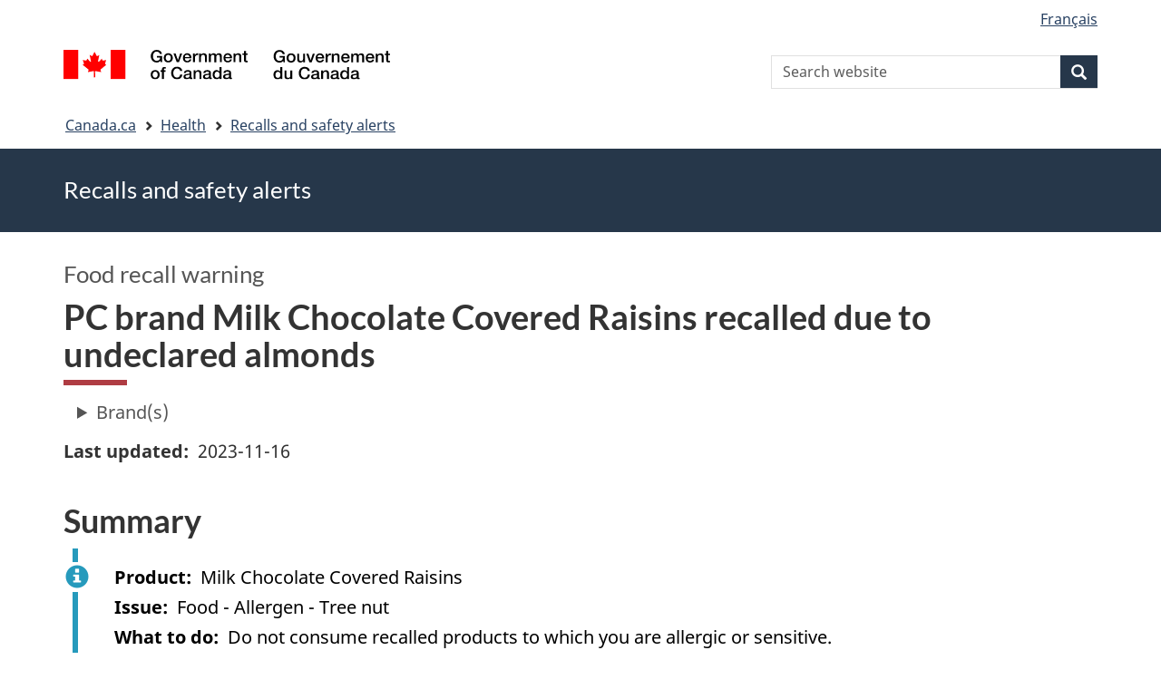

--- FILE ---
content_type: text/html; charset=UTF-8
request_url: https://recalls-rappels.canada.ca/en/alert-recall/pc-brand-milk-chocolate-covered-raisins-recalled-due-undeclared-almonds
body_size: 9184
content:
<!DOCTYPE html>
<!--[if lt IE 9]><html lang="en" dir="ltr" prefix="content: http://purl.org/rss/1.0/modules/content/  dc: http://purl.org/dc/terms/  foaf: http://xmlns.com/foaf/0.1/  og: http://ogp.me/ns#  rdfs: http://www.w3.org/2000/01/rdf-schema#  schema: http://schema.org/  sioc: http://rdfs.org/sioc/ns#  sioct: http://rdfs.org/sioc/types#  skos: http://www.w3.org/2004/02/skos/core#  xsd: http://www.w3.org/2001/XMLSchema# " class="no-js"><![endif]-->
<!--[if gt IE 8]><!-->
<html lang="en" dir="ltr" prefix="content: http://purl.org/rss/1.0/modules/content/  dc: http://purl.org/dc/terms/  foaf: http://xmlns.com/foaf/0.1/  og: http://ogp.me/ns#  rdfs: http://www.w3.org/2000/01/rdf-schema#  schema: http://schema.org/  sioc: http://rdfs.org/sioc/ns#  sioct: http://rdfs.org/sioc/types#  skos: http://www.w3.org/2004/02/skos/core#  xsd: http://www.w3.org/2001/XMLSchema# " class="no-js">
<!--<![endif]-->
  <head>
    <meta charset="utf-8" />
<script src="//assets.adobedtm.com/be5dfd287373/0127575cd23a/launch-f7c3e6060667.min.js"></script>
<script async src="https://www.googletagmanager.com/gtag/js?id=G-4G0Q3KXLHS"></script>
<script>window.dataLayer = window.dataLayer || [];function gtag(){dataLayer.push(arguments)};gtag("js", new Date());gtag("set", "developer_id.dMDhkMT", true);gtag("config", "G-4G0Q3KXLHS", {"groups":"default","linker":{"domains":["recalls-rappels.canada.ca"]},"page_placeholder":"PLACEHOLDER_page_location","allow_ad_personalization_signals":false});gtag("config", "UA-21671527-4", {"groups":"default","linker":{"domains":["recalls-rappels.canada.ca"]},"page_placeholder":"PLACEHOLDER_page_path","allow_ad_personalization_signals":false});</script>
<meta name="description" content="The affected product is being recalled from the marketplace because it may contain almonds which are not declared on the label." />
<meta name="keywords" content="recalls, alerts, advisories, safety alerts, warnings, Candy, confectionary, snacks and sweeteners" />
<link rel="canonical" href="https://recalls-rappels.canada.ca/en/alert-recall/pc-brand-milk-chocolate-covered-raisins-recalled-due-undeclared-almonds" />
<link rel="image_src" href="/sites/default/files/2022-05/21-21-2921-RSA-Generic-TW-EN-02.png" />
<meta name="google" content="Fzix_kgZMZzHAoCK-HBQRIQI_id5sGSKx4hv4k9YGb4" />
<meta name="dcterms.title" content="PC brand Milk Chocolate Covered Raisins recalled due to undeclared almonds - Recalls, advisories and safety alerts – Canada.ca" />
<meta name="dcterms.creator" content="Government of Canada, Health Canada, Communications and Public Affairs Branch, Public Affairs Directorate" />
<meta name="dcterms.subject" content="Candy, confectionary, snacks and sweeteners" title="gccore" />
<meta name="dcterms.description" content="The affected product is being recalled from the marketplace because it may contain almonds which are not declared on the label." />
<meta name="dcterms.publisher" content="Government of Canada, Health Canada, CFIA" />
<meta name="dcterms.language" content="eng" title="ISO639-2/T" />
<meta name="dcterms.accessRights" content="2" />
<meta name="dcterms.modified" content="2023-11-16" title="W3CDTF" />
<meta name="dcterms.issued" content="2023-11-16" title="W3CDTF" />
<meta name="dcterms.spatial" content="Canada" />
<meta name="dcterms.audience" content="General public" />
<meta data-gc-analytics-owner="CFIA|N/A|N/A|N/A" />
<meta data-gc-analytics-topic="Food|Candy, confectionary, snacks and sweeteners|N/A|N/A" />
<meta name="Generator" content="Drupal 10 (https://www.drupal.org)" />
<meta name="MobileOptimized" content="width" />
<meta name="HandheldFriendly" content="true" />
<meta name="viewport" content="width=device-width, initial-scale=1.0" />
<noscript><link rel="stylesheet" href="/libraries/wet-boew/css/noscript.min.css" />
</noscript><meta name="dcterms.service" content="HC-SC_Recalls-Rappels" />
<link rel="icon" href="/themes/custom/gcext_wxt/favicon.ico" type="image/vnd.microsoft.icon" />
<link rel="alternate" hreflang="en" href="https://recalls-rappels.canada.ca/en/alert-recall/pc-brand-milk-chocolate-covered-raisins-recalled-due-undeclared-almonds" />
<link rel="alternate" hreflang="fr" href="https://recalls-rappels.canada.ca/fr/avis-rappel/rappel-raisins-secs-enrobes-chocolat-au-lait-marque-pc-en-raison-presence-non-declaree" />

    <title>PC brand Milk Chocolate Covered Raisins recalled due to undeclared almonds - Canada.ca</title>
    <link rel="stylesheet" media="all" href="/sites/default/files/css/css_nFnAfJ-QlASK7P3AnNN7G7S4YaUuvztcd5IG9zJne5I.css?delta=0&amp;language=en&amp;theme=gcext_wxt&amp;include=eJxlTlsOgzAMu1Bpj4SSNtCKlExJobDTD7GPbdqPJT9kGxmeZ-Ay54ZyOHxTgVTW2aFIs6bwCJNCpS66OOMSl3Cjj2Y_vOWt4gqFfZad9Nsb6biKzFcoq7-WKA0RVDYjdnZaoxoQjNxeqFu40VdJG5PrhJNoHT9v_hTXjzZyQQU9Q8tUaZjjlXoBu7JXEg" />
<link rel="stylesheet" media="all" href="/sites/default/files/css/css_WibVqX-D8pjqOQVxMNk0RIJrC1huYpnOo4oqBpg2Irw.css?delta=1&amp;language=en&amp;theme=gcext_wxt&amp;include=eJxlTlsOgzAMu1Bpj4SSNtCKlExJobDTD7GPbdqPJT9kGxmeZ-Ay54ZyOHxTgVTW2aFIs6bwCJNCpS66OOMSl3Cjj2Y_vOWt4gqFfZad9Nsb6biKzFcoq7-WKA0RVDYjdnZaoxoQjNxeqFu40VdJG5PrhJNoHT9v_hTXjzZyQQU9Q8tUaZjjlXoBu7JXEg" />

    <script src="https://use.fontawesome.com/releases/v5.13.1/js/all.js" defer crossorigin="anonymous"></script>
<script src="https://use.fontawesome.com/releases/v5.13.1/js/v4-shims.js" defer crossorigin="anonymous"></script>

  </head>
  <body class="path-node page-node-type-recall has-glyphicons gcext-wxt theme-gcweb">
    <nav>
      <ul id="wb-tphp">
        <li class="wb-slc">
          <a class="wb-sl" href="#wb-cont">
            Skip to main content
          </a>
        </li>
        <li class="wb-slc">
          <a class="wb-sl" href="#wb-info">
            Skip to "About government"
          </a>
        </li>
      </ul>
    </nav>
    
      <div class="dialog-off-canvas-main-canvas" data-off-canvas-main-canvas>
    
  
        <header class="navbar navbar-default" id="navbar">
      <div id="wb-bnr" class="container">
        <div class="row">
          <section id="wb-lng" class="col-xs-3 col-sm-12 pull-right text-right">
            <h2 class="wb-inv">Language selection</h2>
              <div class="region region-language-toggle">
    <section class="language-switcher-language-url block block-wxt-library block-wxt-language-blocklanguage-interface clearfix" id="block-gcext-wxt-languageswitcher" data-block-plugin-id="wxt_language_block:language_interface">
  
    

      <ul class="links list-inline mrgn-bttm-none">                    <li data-drupal-language="fr" data-drupal-link-system-path="node/74594" class="fr"><a href="/fr/avis-rappel/rappel-raisins-secs-enrobes-chocolat-au-lait-marque-pc-en-raison-presence-non-declaree" class="language-link" lang="fr" hreflang="fr" data-drupal-link-system-path="node/74594"><span class="hidden-xs">Français</span><abbr title="Français" class="visible-xs h3 mrgn-tp-sm mrgn-bttm-0 text-uppercase">fr</abbr></a></li></ul>
  </section>

  </div>

          </section>
            <div class="region col-xs-9 col-sm-5 col-md-4 region-banner">
      <div class="brand">
    <a href="https://canada.ca">
      <img id="header-logo" src='/libraries/theme-gcweb/assets/sig-blk-en.svg' alt="Government of Canada" />
    </a>
  </div>

  </div>

            <div class="region col-lg-offset-4 col-md-offset-4 col-sm-offset-2 col-xs-12 col-sm-5 col-md-4 region-search">
    <section  class="wxt-search-api-block-form block clearfix text-right" data-drupal-selector="wxt-search-api-block-form" novalidate="novalidate" id="wb-srch" data-block-plugin-id="wxt_search_form_block">
	
			<h2 class="block-title">Search</h2>
		

			<form action="/en/search/site" method="get" id="wxt-search-api-block-form" accept-charset="UTF-8" class="search-form search-block-form form-inline" role="search">
  <div class="form-item js-form-item form-type-search js-form-type-search form-item-search-api-fulltext js-form-item-search-api-fulltext form-no-label form-group">
      <label for="wb-srch-q" class="control-label sr-only">Search Website</label>
  
  
  <input data-drupal-selector="wb-srch-q" class="form-search form-control" placeholder="Search website" type="search" id="wb-srch-q" name="search_api_fulltext" value="" size="27" maxlength="128" />

  
  
  </div>
<div class="submit form-group js-form-wrapper form-wrapper" data-drupal-selector="edit-submit-container" id="edit-submit-container"><button class="btn-primary button js-form-submit form-submit btn icon-before" data-drupal-selector="wb-srch-sub" type="submit" id="wb-srch-sub" name="op" value="" title="Search"><span class="icon glyphicon glyphicon-search" aria-hidden="true"></span><span class="wb-inv">Search</span></button></div>

</form>

	</section>

  </div>

        </div>
      </div>
      <nav class="site-menu">
              <nav id="wb-bc" property="breadcrumb" aria-labelledby="breadcrumbTitle">
    <h2 id="breadcrumbTitle">You are here</h2>
    <div class="container">
      <ol class="breadcrumb">
                  <li >
                          <a href="https://www.canada.ca/en.html">Canada.ca</a>
                      </li>
                  <li >
                          <a href="https://www.canada.ca/en/services/health.html">Health</a>
                      </li>
                  <li >
                          <a href="/en">Recalls and safety alerts</a>
                      </li>
              </ol>
  </div>
</nav>



      </nav>
        <div class="region region-breadcrumb">
    
<div id="block-rsamsheader" data-block-plugin-id="block_content:04f07751-34db-4cb9-acea-056a549388b5" class="block block-block-content block-block-content04f07751-34db-4cb9-acea-056a549388b5 clearfix">
  
    

      
            <div class="field field--name-body field--type-text-with-summary field--label-hidden field--item"><div class="row row-no-gutters">
<div class="col-md-12 banner-top">
<div class="container">
<p><span class="h1-not" id="title" property="name">Recalls and safety alerts </span></p>
</div>
</div>
</div>
</div>
      
  </div>

  </div>

    </header>
  

  <div class="container">
    <div class="row">

            
            
                  <main property="mainContentOfPage"  class="col-md-12 main-container container js-quickedit-main-content">

                                <div class="region region-header">
            <div class="h3" id="wb-cont-nav">Food recall warning</div>
  
      <h1 class="gc-thickline" id="wb-cont">
<span>PC brand Milk Chocolate Covered Raisins recalled due to undeclared almonds</span>
</h1>
  
<div data-drupal-messages-fallback class="hidden"></div>

  </div>

              
      <section>

                
                
                                      
                  
        
                          <a id="main-content"></a>
            <div class="region region-content">
            <div class="row">
      <div class="col-md-12">
        <details class="ar-brand-details">
          <summary>Brand(s)</summary>
          <div class="ar-brand">
      <div class="field field--name-field-brand-ref field--type-entity-reference field--label-hidden field--items">
              <div class="field--item"><a href="/en/search/site?f%5B1%5D=brand%3A1945">PC</a></div>
          </div>
  </div>
        </details>
      </div>
    </div>
  
  <div class="row">
    <div class="col-md-6">
      <div class="ar-last-modified ar-section">
        <div class="field field--name-field-last-updated field--type-datetime field--label-inline">
          <div class="field--label">Last updated</div>
          
            <div class="field field--name-field-last-updated field--type-datetime field--label-hidden field--item"><time datetime="2023-11-16T12:00:00Z">2023-11-16</time>
</div>
      
        </div>
      </div>
    </div>

    <div class="col-md-9">
          </div>
  </div>

  <div class="ar-summary ar-section overflow-auto">
    <h2 class="h2" id="section_1">Summary</h2>
    <div class="alert alert-info">
      <div class="field field--name-field-product field--label-inline">
        <div id="product" class="field--label">Product</div>
        
            <div class="field field--name-field-product field--type-string field--label-hidden field--item">Milk Chocolate Covered Raisins</div>
      
      </div>
      <div class="issue-type clearfix">
        <div class="field field--name-field-issue-type field--label-inline">
          <div id="issue" class="field--label">Issue</div>
          
      <div class="field field--name-field-issue-type field--type-entity-reference field--label-hidden field--items">
              <div class="field--item">Food - Allergen - Tree nut</div>
          </div>
  
        </div>
      </div>
      <div class="field field--name-field-action field--label-inline">
        <div id="action" class="field--label">What to do</div>
        
            <div class="field field--name-field-action field--type-text-long field--label-hidden field--item"><p><span><span><span>Do not consume recalled products to which you are allergic or sensitive.</span></span></span></p></div>
      
      </div>
                    <div class="field field--name-node-id field--label-inline overflow-auto">
          <div class="field--label">Distribution</div>
          <div class="field--item">
      <div class="field field--name-field-distribution-region field--type-entity-reference field--label-hidden field--items">
              <div class="field--item">National</div>
          </div>
  </div>
        </div>
          </div>
  </div>

  <div class="ar-product-images ar-section">
    <div class="product-images"><div data-gcext-lightbox-gallery class="slick blazy blazy--gcext-lightbox blazy--lightbox blazy--gcext-lightbox-gallery slick--field slick--field-product-image slick--field-product-image--default slick--skin--boxed-carousel slick--skin--boxed slick--optionset--product-carousel slick--multiple-view slick--less slick--gcext-lightbox" data-blazy=""><div id="slick-5a8119b63b3" data-slick="{&quot;count&quot;:2,&quot;total&quot;:2,&quot;dotsClass&quot;:&quot;slick-dots--thumbnail-hover slick-dots&quot;,&quot;draggable&quot;:false,&quot;infinite&quot;:false,&quot;lazyLoad&quot;:&quot;blazy&quot;,&quot;slidesToShow&quot;:6,&quot;slidesToScroll&quot;:6,&quot;speed&quot;:900,&quot;cssEase&quot;:&quot;ease-in-out&quot;,&quot;responsive&quot;:[{&quot;breakpoint&quot;:1200,&quot;settings&quot;:{&quot;draggable&quot;:false,&quot;infinite&quot;:false,&quot;slidesToShow&quot;:6,&quot;slidesToScroll&quot;:6,&quot;swipe&quot;:false,&quot;touchMove&quot;:false,&quot;waitForAnimate&quot;:false}},{&quot;breakpoint&quot;:992,&quot;settings&quot;:{&quot;draggable&quot;:false,&quot;infinite&quot;:false,&quot;slidesToShow&quot;:6,&quot;slidesToScroll&quot;:6,&quot;swipe&quot;:false,&quot;touchMove&quot;:false,&quot;waitForAnimate&quot;:false}},{&quot;breakpoint&quot;:768,&quot;settings&quot;:{&quot;centerMode&quot;:true,&quot;draggable&quot;:false,&quot;infinite&quot;:false,&quot;slidesToShow&quot;:3,&quot;speed&quot;:900}},{&quot;breakpoint&quot;:576,&quot;settings&quot;:{&quot;centerMode&quot;:true,&quot;draggable&quot;:false,&quot;infinite&quot;:false,&quot;speed&quot;:900,&quot;swipeToSlide&quot;:true}}]}" class="slick__slider"><div class="slick__slide slide slide--0">





  <div class="slide__content">      <div class="wb-lbx lbx-image">              <a href="/sites/default/files/styles/x_large/public/alert/recall/74594/PC%20-%20Milk%20Chocolate%20Covered%20Raisins%20-%20908%20g%20-%20Front.jpg?itok=KvDcIdud"
           class="blazy__gcext-lightbox litebox" data-gcext-lightbox-trigger data-box-url="/sites/default/files/styles/x_large/public/alert/recall/74594/PC%20-%20Milk%20Chocolate%20Covered%20Raisins%20-%20908%20g%20-%20Front.jpg?itok=KvDcIdud" data-b-delta="0" data-media="{&quot;id&quot;:&quot;gcext-lightbox&quot;,&quot;count&quot;:2,&quot;boxType&quot;:&quot;image&quot;,&quot;type&quot;:&quot;image&quot;,&quot;token&quot;:&quot;b-ee579a7a396&quot;,&quot;paddingHack&quot;:true,&quot;width&quot;:615,&quot;height&quot;:660}"
          >      <div data-thumb="/sites/default/files/styles/medium/public/alert/recall/74594/PC%20-%20Milk%20Chocolate%20Covered%20Raisins%20-%20908%20g%20-%20Front.jpg?itok=dXwfL41t" data-b-token="b-ee579a7a396" class="media media--blazy media--slick media--switch media--switch--gcext-lightbox"><img decoding="async" class="media__element b-lazy img-responsive" loading="lazy" data-src="/sites/default/files/styles/x_large/public/alert/recall/74594/PC%20-%20Milk%20Chocolate%20Covered%20Raisins%20-%20908%20g%20-%20Front.jpg?itok=KvDcIdud" src="data:image/svg+xml;charset=utf-8,%3Csvg%20xmlns%3D&#039;http%3A%2F%2Fwww.w3.org%2F2000%2Fsvg&#039;%20viewBox%3D&#039;0%200%20205%20220&#039;%2F%3E" width="615" height="660" typeof="foaf:Image" alt="PC - Milk Chocolate Covered Raisins - 908 g - Front"/>
        <span class="media__icon media__icon--litebox"></span></div>
  </a>

                
          </div>  
  </div>
</div><div class="slick__slide slide slide--1">





  <div class="slide__content">      <div class="wb-lbx lbx-image">              <a href="/sites/default/files/styles/x_large/public/alert/recall/74594/PC%20-%20Milk%20Chocolate%20Covered%20Raisins%20-%20908%20g%20-%20Best%20Before%20Date.jpg?itok=P1fbQq9p"
           class="blazy__gcext-lightbox litebox" data-gcext-lightbox-trigger data-box-url="/sites/default/files/styles/x_large/public/alert/recall/74594/PC%20-%20Milk%20Chocolate%20Covered%20Raisins%20-%20908%20g%20-%20Best%20Before%20Date.jpg?itok=P1fbQq9p" data-b-delta="1" data-media="{&quot;id&quot;:&quot;gcext-lightbox&quot;,&quot;count&quot;:2,&quot;boxType&quot;:&quot;image&quot;,&quot;type&quot;:&quot;image&quot;,&quot;token&quot;:&quot;b-5b0c379640e&quot;,&quot;paddingHack&quot;:true,&quot;width&quot;:143,&quot;height&quot;:79}"
          >      <div data-thumb="/sites/default/files/styles/medium/public/alert/recall/74594/PC%20-%20Milk%20Chocolate%20Covered%20Raisins%20-%20908%20g%20-%20Best%20Before%20Date.jpg?itok=tKbpZv48" data-b-token="b-5b0c379640e" class="media media--blazy media--slick media--switch media--switch--gcext-lightbox"><img decoding="async" class="media__element b-lazy img-responsive" loading="lazy" data-src="/sites/default/files/styles/x_large/public/alert/recall/74594/PC%20-%20Milk%20Chocolate%20Covered%20Raisins%20-%20908%20g%20-%20Best%20Before%20Date.jpg?itok=P1fbQq9p" src="data:image/svg+xml;charset=utf-8,%3Csvg%20xmlns%3D&#039;http%3A%2F%2Fwww.w3.org%2F2000%2Fsvg&#039;%20viewBox%3D&#039;0%200%20143%2079&#039;%2F%3E" width="143" height="79" typeof="foaf:Image" alt="PC - Milk Chocolate Covered Raisins - 908 g - Best Before Date"/>
        <span class="media__icon media__icon--litebox"></span></div>
  </a>

                
          </div>  
  </div>
</div></div>
          <nav role="navigation" class="slick__arrow">
        <button type="button" data-role="none" class="slick-prev" aria-label="Previous" tabindex="0">Previous</button><button type="button" data-role="none" class="slick-next" aria-label="Next" tabindex="0">Next</button>
      </nav>
    </div>
</div>
  </div>

  <div class="ar-affected-products ar-section">
          <h2 class="h2" id="section_2">Affected products</h2>
      
      
            <div class="field field--name-field-affected-products field--type-tablefield field--label-hidden field--item"><div id="tablefield-wrapper-node-74594-field_affected_products-0" class="tablefield-wrapper">  <div class="table-responsive">
<table id="tablefield-node-74594-field_affected_products-0" class="tablefield wb-tables gc-table provisional table table-hover table-striped" data-striping="1">
  
  
      <thead>
      <tr>
                        <th class="row_0 col_0">Brand</th>
                      <th class="row_0 col_1">Product</th>
                      <th class="row_0 col_2">Size</th>
                      <th class="row_0 col_3">UPC</th>
                      <th class="row_0 col_4">Codes</th>
            </tr>
    </thead>
  
      <tbody>
                      <tr class="odd">
                      <td class="row_1 col_0" data-label="Brand">PC</td>
                      <td class="row_1 col_1" data-label="Product">Milk Chocolate Covered Raisins</td>
                      <td class="row_1 col_2" data-label="Size">908 g</td>
                      <td class="row_1 col_3" data-label="UPC">0 60383 98203 4</td>
                      <td class="row_1 col_4" data-label="Codes">Best Before 2024 JL 08</td>
                  </tr>
          </tbody>
    </table>
  </div>
</div></div>
      
      </div>

  <div class="ar-issue-long ar-section">
          <h2 class="h2" id="section_3">Issue</h2>
      
            <div class="field field--name-field-issue-long field--type-text-long field--label-hidden field--item"><p><span><span><span><span lang="EN-US">The affected product is being recalled from the marketplace because it <span>may contain almonds</span>&nbsp;which <span>are</span><span><strong><em>&nbsp;</em></strong>not declared</span>&nbsp;on the label.</span></span></span></span></p></div>
      
      </div>

  <div class="ar-action-long ar-section">
          <h2 class="h2" id="section_4">What you should do</h2>
      
            <div class="field field--name-field-action-long field--type-text-long field--label-hidden field--item"><ul>
	<li><span><span><span><span lang="EN-US">Check to see if you have recalled products</span></span></span></span></li>
	<li><span><span><span><span lang="EN-US">Do not consume recalled products to which you are allergic or sensitive as they may cause a serious or life-threatening reaction</span></span></span></span></li>
	<li><span><span><span><span lang="EN-US">Do not serve, use, sell or distribute recalled products</span></span></span></span></li>
	<li><span><span><span><span lang="EN-US">Recalled products should be thrown out or returned to the location where they were purchased</span></span></span></span></li>
</ul>

<p><span><span><span lang="EN-US"><span>Learn more:</span></span></span></span></p>

<ul>
	<li><span><span><span><span><a href="https://inspection.canada.ca/eng/1332442914456/1332442980290"><span>Learn more about common food allergies</span></a><span lang="EN-US"></span></span></span></span></span></li>
	<li><span><span><span><span><a href="https://inspection.canada.ca/eng/1299856061207/1299856119191"><span>Sign up for recall notifications by email and follow us on social media</span></a><span lang="EN-US"></span></span></span></span></span></li>
	<li><span><span><span><span><a href="https://inspection.canada.ca/eng/1332206599275/1332207914673"><span><span>View our detailed explanation of the food safety investigation and recall process</span></span></a><span lang="EN-US"></span></span></span></span></span></li>
	<li><span><span><span><span><span><a href="https://inspection.canada.ca/eng/1364500149016/1364500195684"><span><span>Report a food safety or labelling concern</span></span></a><span class="MsoHyperlink"><span></span></span></span></span></span></span></span></li>
</ul></div>
      
      </div>

  <div class="ar-similar-alerts ar-section">
      </div>

  <div class="ar-additional-info ar-section">
    <h2 class="h2" id="section_6">Additional information</h2>
    <div>
                    <details>
          <summary>Background</summary>
          
            <div class="field field--name-field-background field--type-text-long field--label-hidden field--item"><p><span><span><span><span><span lang="EN-US">This recall was triggered by&nbsp;<span><span><span><span><span><span lang="EN-US"><span>the company.</span></span> </span></span></span></span></span></span></span></span></span></span></p>

<p><span><span><span><span lang="EN-US">There have been no reported reactions associated with the consumption of this product.</span></span></span></span></p></div>
      
        </details>
                    <details class="acc-group">
          <summary class="wb-toggle tgl-tab"
                   data-toggle='{"parent": ".accordion", "group": ".acc-group"}'>What is being done</summary>
          <div class="tgl-panel">
            
            <div class="field field--name-field-what-is-being-done field--type-text-long field--label-hidden field--item"><p><span><span><span><span>The Canadian Food Inspection Agency (CFIA) is conducting a food safety investigation, which may lead to the recall of other products.</span></span></span></span></p>

<p><span><span><span><span></span></span></span></span></p>

<p><span><span><span>The CFIA is verifying that industry is removing recalled products from the marketplace.</span></span></span></p></div>
      
          </div>
        </details>
            <details>
        <summary>Details</summary>
        <div class="views-element-container form-group"><div class="view view-previous-published-versions view-id-previous_published_versions view-display-id-first_published js-view-dom-id-593f69cc76bda9165874f6ebc41d44476bd0bc2ddae0a12adb6a39861d0dde41">
  
    
      
      <div class="view-content">
          <div><strong class="views-label views-label-changed">Original published date: </strong><time datetime="2023-11-16T18:35:20-05:00">2023-11-16</time></div>

    </div>
  
          </div>
</div>

        <div class="field field--name-recall-type field--label-inline">
          <div class="field--label">Alert / recall type</div>
          
            <div class="field field--name-field-recall-type field--type-entity-reference field--label-hidden field--item">Food recall warning</div>
      
        </div>
        <div class="field field--name-category field--label-inline">
          <div class="field--label">Category</div>
          
      <div class="field field--name-field-category field--type-entity-reference field--label-hidden field--items">
              <div class="field--item">Food - Candy, confectionary, snacks and sweeteners</div>
          </div>
  
        </div>
        <div class="field field--name-companies">
          <div class="field--label">Companies</div>
            
            <div class="field field--name-field-companies field--type-text-long field--label-hidden field--item"><p><strong><span><span>Loblaw Companies Limited</span></span></strong></p></div>
      
        </div>
        <div class="field field--name-node-id field--label-inline">
          <div class="field--label">Published by</div>
          <div class="field--item">      
                    <span class="field field--name-field-organization field--type-entity-reference field--label-hidden field--item">Canadian Food Inspection Agency</span>
            </div>
        </div>
        <div class="field field--name-node-id field--label-inline">
          <div class="field--label">Audience</div>
          <div class="field--item">
      <div class="field field--name-field-who-this-is-for field--type-entity-reference field--label-hidden field--items">
              <div class="field--item">General public</div>
          </div>
  </div>
        </div>
                <div class="field field--name-node-id field--label-inline">
          <div class="field--label">Distribution</div>
          <div class="field--item">
      <div class="field field--name-field-distribution-region field--type-entity-reference field--label-hidden field--items">
              <div class="field--item">National</div>
          </div>
  </div>
        </div>
                          <div class="field field--label-inline">
            <div class="field--label">Recall class</div>
            <div class="field--item">
      <div class="field field--name-field-hazard-type field--type-entity-reference field--label-hidden field--items">
              <div class="field--item">Class 3</div>
          </div>
  </div>
          </div>
                
        <div class="field field--name-node-id field--label-inline">
          <div class="field--label">Identification number</div>
          <div class="field--item">RA-74594</div>
        </div>
                  <div class="field field--label-inline">
            <div class="field--label">      
                    <span class="field field--name-field-organization field--type-entity-reference field--label-hidden field--item">Canadian Food Inspection Agency</span>
             ID</div>
            <div class="field--item">
      <div class="field field--name-field-cfia-id field--type-string field--label-hidden field--items">
              <div class="field--item">15793</div>
          </div>
  </div>
          </div>
              </details>
          </div>
                  
          <details class="gcext_media_contact">
        <summary>Media and public enquiries</summary>
        
            <div class="field field--name-field-media-inquiries field--type-text-long field--label-hidden field--item"><p><span><span><span><strong><span>Company information</span></strong></span></span></span></p>

<p><span><span><span><span><span>Loblaw Companies Limited</span></span></span></span></span></p>

<p><span><span><span><span><span>Telephone:</span></span></span></span></span>&nbsp;<span><span>1-888-495-5111</span></span></p>

<p><span><span><span><span></span></span></span></span></p>

<p><span><span><span><strong><span lang="EN-US">Public enquiries</span></strong></span></span></span></p>

<p><span><span><span><span lang="EN-US">Toll-free: 1-800-442-2342 (Canada and U.S.)</span></span></span></span></p>

<p><span><span><span><span lang="EN-US">Telephone: 1-613-773-2342 (local or international)</span></span></span></span></p>

<p><span><span><span><span lang="EN-US">Email: </span><a href="mailto:information@inspection.gc.ca"><span>information@inspection.gc.ca</span></a><span lang="EN-US"></span></span></span></span></p>

<p><span><span><span><span lang="EN-US"></span></span></span></span></p>

<p><span><span><span><strong><span lang="EN-US">Media relations</span></strong></span></span></span></p>

<p><span><span><span><span lang="EN-US">Telephone: 613-773-6600</span></span></span></span></p>

<p><span lang="EN-US"><span><span>Email: </span></span></span><span lang="EN-US"><span><span><a href="mailto:cfia.media.acia@inspection.gc.ca"><span>cfia.media.acia@inspection.gc.ca</span></a></span></span></span></p></div>
      
      </details>
      </div>
  </div>

  
<section id="block-gcext-wxt-getnotified" data-block-plugin-id="block_content:c35ec8b1-142f-4daa-bfcd-04336c68297b" class="block block-block-content block-block-contentc35ec8b1-142f-4daa-bfcd-04336c68297b clearfix">
  
      <h2 class="block-title">Get notified</h2>
    

      
            <div class="field field--name-body field--type-text-with-summary field--label-hidden field--item"><p>Receive emails about new and updated recall and safety alerts.</p>

<p><a class="btn btn-primary" href="/en/subscribe"><i class="fas fa-bell"></i> Subscribe</a></p>
</div>
      
  </section>

  
            <div class="field field--name-body field--type-text-with-summary field--label-hidden field--item"><p><a class="btn btn-default btn-lg" href="https://www.canada.ca/en/services/health/report-health-safety-concern.html">Report a health or safety concern</a></p></div>
      


  </div>

          
  <div class="pagedetails region container region-content-footer">
    <div class="row">
      
<div id="block-gcext-wxt-pagefeedbackblock" class="col-sm-9 col-md-10 col-lg-10 block block-wxt-library block-wxt-page-feedback clearfix" data-block-plugin-id="wxt_page_feedback">
  
    

      <div class="wb-disable-allow" data-ajax-replace="https://www.canada.ca/etc/designs/canada/wet-boew/assets/feedback/page-feedback-en.html" data-feedback-theme="AboutGov"></div>
  </div>

<div id="block-datemodifiedfield-date-publishedblock" class="col-md-12 block block-gcext block-op-date-modified clearfix" data-block-plugin-id="op_date_modified">
  
    

      <div class="datemod mrgn-bttm-lg"><dl id="wb-dtmd">
<dt>Date modified:</dt>
<dd><time property="dateModified">2023-11-16</time></dd></dl></div>
  </div>

    </div>
  </div>

              </section>

      </main>

                        
                        
    </div>
  </div>



            <footer id="wb-info">
        <div class="landscape">
            <div class="region region-footer">
    <div class="gc-main-footer">
  <nav id="block-footertop" data-block-plugin-id="menu_block:footer-top" class="container wb-navcurr">
    
    <h3>Government of Canada</h3>
    
          <ul class="list-unstyled colcount-sm-2 colcount-md-3">
      
    
                        <li >
        <a href="https://www.canada.ca/en/contact.html">All Contacts</a>
                          </li>
                              <li >
        <a href="https://www.canada.ca/en/government/dept.html">Departments and agencies</a>
                          </li>
                              <li >
        <a href="https://www.canada.ca/en/government/system.html">About government</a>
                          </li>
          
  


      </ul>
      </nav>
</div>
<div class="gc-main-footer">
  <nav id="block-gcext-wxt-footer" data-block-plugin-id="system_menu_block:footer" class="container wb-navcurr pad-tp-0">
    
    <h4>
      <span class="wb-inv">Themes and topics</span>
    </h4>
    
          <ul class="list-unstyled colcount-sm-2 colcount-md-3">
      
                                    <li >
        <a href="https://www.canada.ca/en/services/jobs.html">Jobs</a>
                          </li>
                              <li >
        <a href="https://www.canada.ca/en/services/immigration-citizenship.html">Immigration and citizenship</a>
                          </li>
                              <li >
        <a href="https://travel.gc.ca/">Travel and tourism</a>
                          </li>
                              <li >
        <a href="https://www.canada.ca/en/services/business.html">Business</a>
                          </li>
                              <li >
        <a href="https://www.canada.ca/en/services/benefits.html">Benefits</a>
                          </li>
                              <li >
        <a href="https://www.canada.ca/en/services/health.html">Health</a>
                          </li>
                              <li >
        <a href="https://www.canada.ca/en/services/taxes.html">Taxes</a>
                          </li>
                              <li >
        <a href="https://www.canada.ca/en/services/environment.html">Environment and natural resources</a>
                          </li>
                              <li >
        <a href="https://www.canada.ca/en/services/defence.html">National security and defence</a>
                          </li>
                              <li >
        <a href="https://www.canada.ca/en/services/culture.html">Culture, history and sport</a>
                          </li>
                              <li >
        <a href="https://www.canada.ca/en/services/policing.html">Policing, justice and emergencies</a>
                          </li>
                              <li >
        <a href="https://www.canada.ca/en/services/transport.html">Transport and infrastructure</a>
                          </li>
                              <li >
        <a href="https://international.gc.ca/world-monde/index.aspx?lang=eng">Canada and the world</a>
                          </li>
                              <li >
        <a href="https://www.canada.ca/en/services/finance.html">Money and finance</a>
                          </li>
                              <li >
        <a href="https://www.canada.ca/en/services/science.html">Science and innovation</a>
                          </li>
                              <li >
        <a href="https://www.canada.ca/en/services/indigenous-peoples.html">Indigenous peoples</a>
                          </li>
                              <li >
        <a href="https://www.canada.ca/en/services/veterans-military.html">Veterans and military</a>
                          </li>
                              <li >
        <a href="https://www.canada.ca/en/services/youth.html">Youth</a>
                          </li>
                    


      </ul>
      </nav>
</div>

  </div>

        </div>
        <div class="brand">
          <div class="container">
            <div class="row ">
                <div class="region region-branding">
    <nav role="navigation" aria-labelledby="block-gcext-wxt-brand-menu" id="block-gcext-wxt-brand" data-block-plugin-id="system_menu_block:brand" class="col-md-10 ftr-urlt-lnk">
      
  <h2 class="wb-inv" id="block-gcext-wxt-brand-menu">About this site</h2>
  

        
        <ul role="menu">
                        <li role="presentation">
        <a href="https://www.canada.ca/en/social.html" role="menuitem">Social media</a>
                  </li>
                        <li role="presentation">
        <a href="https://www.canada.ca/en/mobile.html" role="menuitem">Mobile applications</a>
                  </li>
                        <li role="presentation">
        <a href="https://www.canada.ca/en/government/about.html" role="menuitem">About Canada.ca</a>
                  </li>
                        <li role="presentation">
        <a href="https://www.canada.ca/en/transparency/terms.html" role="menuitem">Terms and conditions</a>
                  </li>
                        <li role="presentation">
        <a href="https://www.canada.ca/en/transparency/privacy.html" role="menuitem">Privacy</a>
                  </li>
        </ul>
  


  </nav>

  </div>

              <div class="col-xs-6 visible-sm visible-xs tofpg">
                <a href="#wb-cont">Top of Page<span class="glyphicon glyphicon-chevron-up"></span></a>
              </div>
              <div class="col-xs-6 col-md-2 text-right">
                <img src='/libraries/theme-gcweb/assets/wmms-blk.svg' alt='Symbol of the Government of Canada' />
              </div>
            </div>
          </div>
        </div>
      </footer>
      
  </div>

    <script>_satellite.pageBottom();</script>
    <script type="application/json" data-drupal-selector="drupal-settings-json">{"path":{"baseUrl":"\/","pathPrefix":"en\/","currentPath":"node\/74594","currentPathIsAdmin":false,"isFront":false,"currentLanguage":"en"},"pluralDelimiter":"\u0003","suppressDeprecationErrors":true,"ckeditorheight":{"offset":1,"line_height":1.5,"unit":"em","disable_autogrow":false},"google_analytics":{"account":"G-4G0Q3KXLHS","trackDomainMode":2,"trackCrossDomains":["recalls-rappels.canada.ca"]},"bootstrap":{"forms_has_error_value_toggle":1,"modal_animation":1,"modal_backdrop":"true","modal_focus_input":1,"modal_keyboard":1,"modal_select_text":1,"modal_show":1,"modal_size":"","popover_enabled":1,"popover_animation":1,"popover_auto_close":1,"popover_container":"body","popover_content":"","popover_delay":"0","popover_html":0,"popover_placement":"right","popover_selector":"","popover_title":"","popover_trigger":"click"},"blazy":{"loadInvisible":false,"offset":100,"saveViewportOffsetDelay":50,"validateDelay":25,"container":"","loader":true,"unblazy":false,"visibleClass":false},"blazyIo":{"disconnect":false,"rootMargin":"0px","threshold":[0,0.25,0.5,0.75,1]},"slick":{"accessibility":true,"adaptiveHeight":false,"autoplay":false,"pauseOnHover":true,"pauseOnDotsHover":false,"pauseOnFocus":true,"autoplaySpeed":3000,"arrows":true,"downArrow":false,"downArrowTarget":"","downArrowOffset":0,"centerMode":false,"centerPadding":"50px","dots":false,"dotsClass":"slick-dots","draggable":true,"fade":false,"focusOnSelect":false,"infinite":true,"initialSlide":0,"lazyLoad":"ondemand","mouseWheel":false,"randomize":false,"rtl":false,"rows":1,"slidesPerRow":1,"slide":"","slidesToShow":1,"slidesToScroll":1,"speed":500,"swipe":true,"swipeToSlide":false,"edgeFriction":0.35,"touchMove":true,"touchThreshold":5,"useCSS":true,"cssEase":"ease","cssEaseBezier":"","cssEaseOverride":"","useTransform":true,"easing":"linear","variableWidth":false,"vertical":false,"verticalSwiping":false,"waitForAnimate":true},"ajaxTrustedUrl":{"\/en\/search\/site":true},"user":{"uid":0,"permissionsHash":"bf8952d6e746b743a2ed94204dcf47a3386c2bdbb4d6338c68999b02cbbac87d"},"ajax":[]}</script>
<script src="/sites/default/files/js/js_XNPunXjcXwSxBg-HaURucS2F656UipYXpntyz0x62cE.js?scope=footer&amp;delta=0&amp;language=en&amp;theme=gcext_wxt&amp;include=[base64]"></script>
<script src="/libraries/wet-boew/js/wet-boew.min.js?t5wfu4"></script>
<script src="/sites/default/files/js/js_Ss-kSaVCKWEMJSrxQnsBvmdvxKDVbkhDWAg7kP9Q_3Q.js?scope=footer&amp;delta=2&amp;language=en&amp;theme=gcext_wxt&amp;include=[base64]"></script>
<script src="/libraries/theme-gcweb/js/theme.min.js?t5wfu4"></script>

  </body>
</html>
